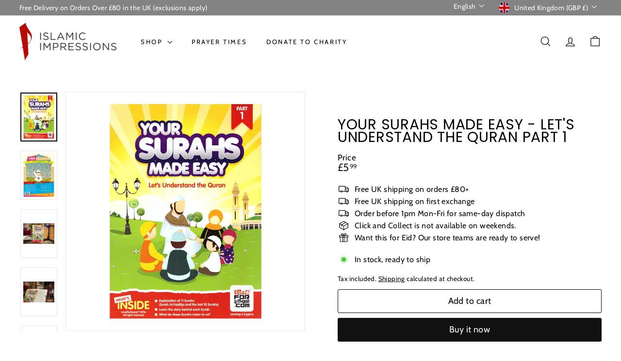

--- FILE ---
content_type: text/javascript
request_url: https://www.islamicimpressions.co.uk/cdn/shop/t/19/assets/header-nav.js?v=134448756228213604281742576599
body_size: 827
content:
import{prepareTransition,debounce}from"@archetype-themes/utils/utils";import{EVENTS}from"@archetype-themes/utils/events";let selectors={wrapper:"#HeaderWrapper",siteHeader:"#SiteHeader",megamenu:".megamenu",triggerCollapsedMenu:".site-nav__compress-menu",collapsedMenu:'[data-type="nav"]',bottomSearch:'[data-type="search"]',navDetails:".site-nav__details"},classes={headerCompressed:"header-wrapper--compressed",overlay:"header-wrapper--overlay",overlayStyle:"is-light"},config={wrapperOverlayed:!1,stickyEnabled:!1,stickyActive:!1,subarPositionInit:!1,threshold:0},wrapper,siteHeader,bottomNav,bottomSearch;class HeaderNav extends HTMLElement{connectedCallback(){this.abortController=new AbortController,wrapper=document.querySelector(selectors.wrapper),siteHeader=document.querySelector(selectors.siteHeader),bottomNav=wrapper.querySelector(selectors.collapsedMenu),bottomSearch=wrapper.querySelector(selectors.bottomSearch),this.isStickyHeader=!1,config.threshold=wrapper.getBoundingClientRect().bottom,config.subarPositionInit=!1,config.stickyEnabled=siteHeader.dataset.sticky==="true",config.stickyEnabled?(config.wrapperOverlayed=wrapper.classList.contains(classes.overlayStyle),this.stickyHeaderCheck()):this.disableSticky(),this.overlayHeader=siteHeader.dataset.overlay==="true",this.overlayHeader&&Shopify&&Shopify.designMode&&document.body.classList.contains("template-collection")&&!document.querySelector(".collection-hero")&&this.disableOverlayHeader(),this.initOverlayHeaderAdmin(),this.setAbsoluteBottom(),window.addEventListener("resize",debounce(250,this.setAbsoluteBottom),{signal:this.abortController.signal});let collapsedNavTrigger=wrapper.querySelector(selectors.triggerCollapsedMenu);collapsedNavTrigger&&!collapsedNavTrigger.classList.contains("nav-trigger--initialized")&&(collapsedNavTrigger.classList.add("nav-trigger--initialized"),collapsedNavTrigger.addEventListener("click",function(e){collapsedNavTrigger.classList.toggle("is-active"),prepareTransition(bottomNav,function(){bottomNav.classList.toggle("is-active")})},{signal:this.abortController.signal})),document.addEventListener(EVENTS.headerStickyCheck,this.stickyHeaderCheck.bind(this),{signal:this.abortController.signal}),document.addEventListener(EVENTS.headerOverlayDisable,this.disableOverlayHeader,{signal:this.abortController.signal}),document.addEventListener(EVENTS.headerOverlayRemoveClass,this.removeOverlayClass,{signal:this.abortController.signal}),document.addEventListener(EVENTS.sizeDrawer,this.sizeDrawer.bind(this),{signal:this.abortController.signal})}disconnectedCallback(){this.abortController.abort()}initOverlayHeaderAdmin(){if(!Shopify.designMode)return;const section=this.closest(".shopify-section-group-header-group"),index=Array.from(section.parentElement.children).indexOf(section)+1;index===2&&this.overlayHeader&&(siteHeader.setAttribute("data-section-index",index),config.wrapperOverlayed=!0,this.classList.add(classes.overlay,classes.overlayStyle))}setAbsoluteBottom(){this.overlayHeader&&document.querySelector(".header-section").classList.add("header-section--overlay");let activeSubBar=matchMedia("(max-width: 768px)").matches?document.querySelector('.site-header__element--sub[data-type="search"]'):document.querySelector('.site-header__element--sub[data-type="nav"]');if(activeSubBar){let h=activeSubBar.offsetHeight;h!==0&&document.documentElement.style.setProperty("--header-padding-bottom",h+"px"),config.subarPositionInit||(wrapper.classList.add("header-wrapper--init"),config.subarPositionInit=!0)}}disableOverlayHeader(){wrapper.classList.remove(config.overlayEnabledClass,classes.overlayStyle),config.wrapperOverlayed=!1,document.dispatchEvent(new CustomEvent(EVENTS.overlayHeaderChange,{detail:{overlayHeader:!1}}))}stickyHeaderCheck(){this.isStickyHeader=this.doesMegaMenuFit(),this.isStickyHeader?(config.forceStopSticky=!1,this.stickyHeader(),document.dispatchEvent(new CustomEvent(EVENTS.stickyHeaderChange,{detail:{isSticky:!0}}))):(config.forceStopSticky=!0,this.disableSticky(),document.dispatchEvent(new CustomEvent(EVENTS.stickyHeaderChange,{detail:{isSticky:!1}})))}disableSticky(){document.querySelector(".header-section").style.position="relative"}removeOverlayClass(){config.wrapperOverlayed&&wrapper.classList.remove(classes.overlayStyle)}doesMegaMenuFit(){let largestMegaNav=0;return(siteHeader||document.querySelector(selectors.siteHeader)).querySelectorAll(selectors.megamenu).forEach(nav=>{let h=nav.offsetHeight;h>largestMegaNav&&(largestMegaNav=h)}),!(window.innerHeight<largestMegaNav+120)}stickyHeader(){window.scrollY>config.threshold&&this.stickyHeaderScroll(),window.addEventListener("scroll",this.stickyHeaderScroll.bind(this),{signal:this.abortController.signal})}stickyHeaderScroll(){config.stickyEnabled&&(config.forceStopSticky||requestAnimationFrame(this.scrollHandler))}scrollHandler(){if(window.scrollY>config.threshold){if(config.stickyActive)return;bottomNav&&prepareTransition(bottomNav),bottomSearch&&prepareTransition(bottomSearch),config.stickyActive=!0,wrapper.classList.add(classes.headerCompressed),config.wrapperOverlayed&&wrapper.classList.remove(classes.overlayStyle),document.dispatchEvent(new CustomEvent("headerStickyChange"))}else{if(!config.stickyActive)return;bottomNav&&prepareTransition(bottomNav),bottomSearch&&prepareTransition(bottomSearch),config.stickyActive=!1,config.threshold=wrapper.getBoundingClientRect().bottom,wrapper.classList.remove(classes.headerCompressed),config.wrapperOverlayed&&wrapper.classList.add(classes.overlayStyle),document.dispatchEvent(new CustomEvent("headerStickyChange"))}}sizeDrawer(evt){let header=wrapper.offsetHeight,heights=evt.detail?.heights?.reduce((a,b)=>a+b,0)??0,max=window.innerHeight-header-heights;this.style.setProperty("--max-drawer-height",`${max}px`),this.style.setProperty("--header-nav-height",`${header-heights}px`)}}customElements.define("header-nav",HeaderNav);
//# sourceMappingURL=/cdn/shop/t/19/assets/header-nav.js.map?v=134448756228213604281742576599
